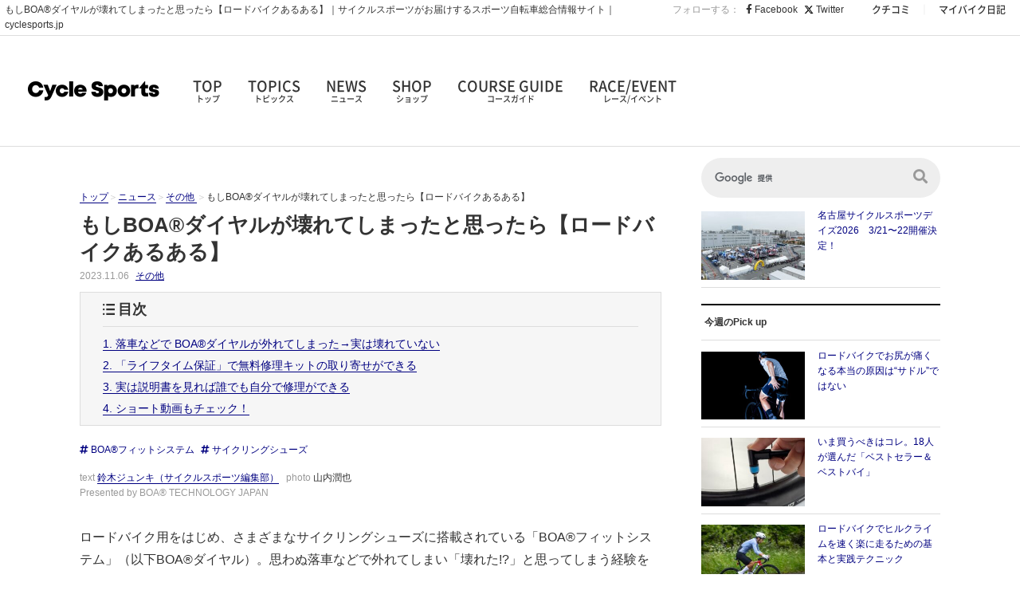

--- FILE ---
content_type: text/html; charset=UTF-8
request_url: https://www.cyclesports.jp/news/others/104745/
body_size: 18872
content:
<!doctype html>
<html dir="ltr" lang="ja" prefix="og: https://ogp.me/ns#">
<head>
    <meta charset="UTF-8" />
    <meta http-equiv="X-UA-Compatible" content="IE=edge,chrome=1">
    <meta name="format-detection" content="telephone=no">
    <meta name="viewport" content="width=device-width, initial-scale=1" />

    <meta http-equiv="x-dns-prefetch-control" content="on">
    <link rel='preconnect dns-prefetch' href="//cdn-img.cyclesports.jp">
    <link rel='preconnect dns-prefetch' href="//www.google-analytics.com">
    <link rel='preconnect dns-prefetch' href="//www.googletagmanager.com">
    <link rel='preconnect dns-prefetch' href="//fonts.googleapis.com">
    <link rel='preconnect dns-prefetch' href="//cse.google.com">
    <link rel='preconnect dns-prefetch' href="//connect.facebook.net">
    <link rel='preconnect dns-prefetch' href="//staticxx.facebook.com">
    <link rel='preconnect dns-prefetch' href="//api.popin.cc">
    <link rel='preconnect dns-prefetch' href="//r.popin.cc">
    <link rel='preconnect dns-prefetch' href="//sync.popin.cc">
    <link rel='preconnect dns-prefetch' href="//cdnjs.cloudflare.com">

    <link rel="shortcut icon" href="https://www.cyclesports.jp/wp-content/themes/cyclesports/assets/img/favicon.ico" type="image/vnd.microsoft.icon" />
    <link rel="apple-touch-icon" sizes="180x180" href="https://www.cyclesports.jp/wp-content/themes/cyclesports/assets/img/touch-icon.png">

    <link rel='stylesheet' href="https://www.cyclesports.jp/wp-content/themes/cyclesports/assets/css/style_pc.min.css?202601091800" type="text/css" media="all" />
        
        	<style>img:is([sizes="auto" i], [sizes^="auto," i]) { contain-intrinsic-size: 3000px 1500px }</style>
	
		<!-- All in One SEO 4.8.8 - aioseo.com -->
		<title>もしBOA®ダイヤルが壊れてしまったと思ったら【ロードバイクあるある】｜サイクルスポーツがお届けするスポーツ自転車総合情報サイト｜cyclesports.jp</title>
	<meta name="description" content="ロードバイク用をはじめ、さまざまなサイクリングシューズに搭載されている「BOA®フィットシステム」（以下BOA®ダイヤル）。思わぬ落車などで外れてしまい「壊れた!?」と思ってしまう経験をしたことがある人もいるだろう。…… […]" />
	<meta name="robots" content="max-image-preview:large" />
	<link rel="canonical" href="https://www.cyclesports.jp/news/others/104745/" />
	<meta name="generator" content="All in One SEO (AIOSEO) 4.8.8" />
		<meta property="og:locale" content="ja_JP" />
		<meta property="og:site_name" content="自転車雑誌サイクルスポーツがお届けする情報サイト｜サイクルスポーツ.jp" />
		<meta property="og:type" content="article" />
		<meta property="og:title" content="もしBOA®ダイヤルが壊れてしまったと思ったら【ロードバイクあるある】｜サイクルスポーツがお届けするスポーツ自転車総合情報サイト｜cyclesports.jp" />
		<meta property="og:description" content="ロードバイク用をはじめ、さまざまなサイクリングシューズに搭載されている「BOA®フィットシステム」（以下BOA®ダイヤル）。思わぬ落車などで外れてしまい「壊れた!?」と思ってしまう経験をしたことがある人もいるだろう。…… […]" />
		<meta property="og:url" content="https://www.cyclesports.jp/news/others/104745/" />
		<meta property="og:image" content="https://cdn-img.cyclesports.jp/wp-content/uploads/2023/10/1.jpg" />
		<meta property="og:image:secure_url" content="https://cdn-img.cyclesports.jp/wp-content/uploads/2023/10/1.jpg" />
		<meta property="og:image:width" content="800" />
		<meta property="og:image:height" content="533" />
		<meta property="article:published_time" content="2023-11-06T12:55:49+00:00" />
		<meta property="article:modified_time" content="2025-04-18T06:53:28+00:00" />
		<meta name="twitter:card" content="summary_large_image" />
		<meta name="twitter:title" content="もしBOA®ダイヤルが壊れてしまったと思ったら【ロードバイクあるある】｜サイクルスポーツがお届けするスポーツ自転車総合情報サイト｜cyclesports.jp" />
		<meta name="twitter:description" content="ロードバイク用をはじめ、さまざまなサイクリングシューズに搭載されている「BOA®フィットシステム」（以下BOA®ダイヤル）。思わぬ落車などで外れてしまい「壊れた!?」と思ってしまう経験をしたことがある人もいるだろう。…… […]" />
		<meta name="twitter:image" content="https://cdn-img.cyclesports.jp/wp-content/uploads/2023/10/1.jpg" />
		<!-- All in One SEO -->

<link rel='dns-prefetch' href='//www.cyclesports.jp' />
<link rel='dns-prefetch' href='//cdn-img.cyclesports.jp' />
<link rel='stylesheet' id='wp-block-library-css' href='https://www.cyclesports.jp/wp-includes/css/dist/block-library/style.min.css?ver=6.8.3' type='text/css' media='all' />
<style id='classic-theme-styles-inline-css' type='text/css'>
/*! This file is auto-generated */
.wp-block-button__link{color:#fff;background-color:#32373c;border-radius:9999px;box-shadow:none;text-decoration:none;padding:calc(.667em + 2px) calc(1.333em + 2px);font-size:1.125em}.wp-block-file__button{background:#32373c;color:#fff;text-decoration:none}
</style>
<style id='global-styles-inline-css' type='text/css'>
:root{--wp--preset--aspect-ratio--square: 1;--wp--preset--aspect-ratio--4-3: 4/3;--wp--preset--aspect-ratio--3-4: 3/4;--wp--preset--aspect-ratio--3-2: 3/2;--wp--preset--aspect-ratio--2-3: 2/3;--wp--preset--aspect-ratio--16-9: 16/9;--wp--preset--aspect-ratio--9-16: 9/16;--wp--preset--color--black: #000000;--wp--preset--color--cyan-bluish-gray: #abb8c3;--wp--preset--color--white: #ffffff;--wp--preset--color--pale-pink: #f78da7;--wp--preset--color--vivid-red: #cf2e2e;--wp--preset--color--luminous-vivid-orange: #ff6900;--wp--preset--color--luminous-vivid-amber: #fcb900;--wp--preset--color--light-green-cyan: #7bdcb5;--wp--preset--color--vivid-green-cyan: #00d084;--wp--preset--color--pale-cyan-blue: #8ed1fc;--wp--preset--color--vivid-cyan-blue: #0693e3;--wp--preset--color--vivid-purple: #9b51e0;--wp--preset--gradient--vivid-cyan-blue-to-vivid-purple: linear-gradient(135deg,rgba(6,147,227,1) 0%,rgb(155,81,224) 100%);--wp--preset--gradient--light-green-cyan-to-vivid-green-cyan: linear-gradient(135deg,rgb(122,220,180) 0%,rgb(0,208,130) 100%);--wp--preset--gradient--luminous-vivid-amber-to-luminous-vivid-orange: linear-gradient(135deg,rgba(252,185,0,1) 0%,rgba(255,105,0,1) 100%);--wp--preset--gradient--luminous-vivid-orange-to-vivid-red: linear-gradient(135deg,rgba(255,105,0,1) 0%,rgb(207,46,46) 100%);--wp--preset--gradient--very-light-gray-to-cyan-bluish-gray: linear-gradient(135deg,rgb(238,238,238) 0%,rgb(169,184,195) 100%);--wp--preset--gradient--cool-to-warm-spectrum: linear-gradient(135deg,rgb(74,234,220) 0%,rgb(151,120,209) 20%,rgb(207,42,186) 40%,rgb(238,44,130) 60%,rgb(251,105,98) 80%,rgb(254,248,76) 100%);--wp--preset--gradient--blush-light-purple: linear-gradient(135deg,rgb(255,206,236) 0%,rgb(152,150,240) 100%);--wp--preset--gradient--blush-bordeaux: linear-gradient(135deg,rgb(254,205,165) 0%,rgb(254,45,45) 50%,rgb(107,0,62) 100%);--wp--preset--gradient--luminous-dusk: linear-gradient(135deg,rgb(255,203,112) 0%,rgb(199,81,192) 50%,rgb(65,88,208) 100%);--wp--preset--gradient--pale-ocean: linear-gradient(135deg,rgb(255,245,203) 0%,rgb(182,227,212) 50%,rgb(51,167,181) 100%);--wp--preset--gradient--electric-grass: linear-gradient(135deg,rgb(202,248,128) 0%,rgb(113,206,126) 100%);--wp--preset--gradient--midnight: linear-gradient(135deg,rgb(2,3,129) 0%,rgb(40,116,252) 100%);--wp--preset--font-size--small: 13px;--wp--preset--font-size--medium: 20px;--wp--preset--font-size--large: 36px;--wp--preset--font-size--x-large: 42px;--wp--preset--spacing--20: 0.44rem;--wp--preset--spacing--30: 0.67rem;--wp--preset--spacing--40: 1rem;--wp--preset--spacing--50: 1.5rem;--wp--preset--spacing--60: 2.25rem;--wp--preset--spacing--70: 3.38rem;--wp--preset--spacing--80: 5.06rem;--wp--preset--shadow--natural: 6px 6px 9px rgba(0, 0, 0, 0.2);--wp--preset--shadow--deep: 12px 12px 50px rgba(0, 0, 0, 0.4);--wp--preset--shadow--sharp: 6px 6px 0px rgba(0, 0, 0, 0.2);--wp--preset--shadow--outlined: 6px 6px 0px -3px rgba(255, 255, 255, 1), 6px 6px rgba(0, 0, 0, 1);--wp--preset--shadow--crisp: 6px 6px 0px rgba(0, 0, 0, 1);}:where(.is-layout-flex){gap: 0.5em;}:where(.is-layout-grid){gap: 0.5em;}body .is-layout-flex{display: flex;}.is-layout-flex{flex-wrap: wrap;align-items: center;}.is-layout-flex > :is(*, div){margin: 0;}body .is-layout-grid{display: grid;}.is-layout-grid > :is(*, div){margin: 0;}:where(.wp-block-columns.is-layout-flex){gap: 2em;}:where(.wp-block-columns.is-layout-grid){gap: 2em;}:where(.wp-block-post-template.is-layout-flex){gap: 1.25em;}:where(.wp-block-post-template.is-layout-grid){gap: 1.25em;}.has-black-color{color: var(--wp--preset--color--black) !important;}.has-cyan-bluish-gray-color{color: var(--wp--preset--color--cyan-bluish-gray) !important;}.has-white-color{color: var(--wp--preset--color--white) !important;}.has-pale-pink-color{color: var(--wp--preset--color--pale-pink) !important;}.has-vivid-red-color{color: var(--wp--preset--color--vivid-red) !important;}.has-luminous-vivid-orange-color{color: var(--wp--preset--color--luminous-vivid-orange) !important;}.has-luminous-vivid-amber-color{color: var(--wp--preset--color--luminous-vivid-amber) !important;}.has-light-green-cyan-color{color: var(--wp--preset--color--light-green-cyan) !important;}.has-vivid-green-cyan-color{color: var(--wp--preset--color--vivid-green-cyan) !important;}.has-pale-cyan-blue-color{color: var(--wp--preset--color--pale-cyan-blue) !important;}.has-vivid-cyan-blue-color{color: var(--wp--preset--color--vivid-cyan-blue) !important;}.has-vivid-purple-color{color: var(--wp--preset--color--vivid-purple) !important;}.has-black-background-color{background-color: var(--wp--preset--color--black) !important;}.has-cyan-bluish-gray-background-color{background-color: var(--wp--preset--color--cyan-bluish-gray) !important;}.has-white-background-color{background-color: var(--wp--preset--color--white) !important;}.has-pale-pink-background-color{background-color: var(--wp--preset--color--pale-pink) !important;}.has-vivid-red-background-color{background-color: var(--wp--preset--color--vivid-red) !important;}.has-luminous-vivid-orange-background-color{background-color: var(--wp--preset--color--luminous-vivid-orange) !important;}.has-luminous-vivid-amber-background-color{background-color: var(--wp--preset--color--luminous-vivid-amber) !important;}.has-light-green-cyan-background-color{background-color: var(--wp--preset--color--light-green-cyan) !important;}.has-vivid-green-cyan-background-color{background-color: var(--wp--preset--color--vivid-green-cyan) !important;}.has-pale-cyan-blue-background-color{background-color: var(--wp--preset--color--pale-cyan-blue) !important;}.has-vivid-cyan-blue-background-color{background-color: var(--wp--preset--color--vivid-cyan-blue) !important;}.has-vivid-purple-background-color{background-color: var(--wp--preset--color--vivid-purple) !important;}.has-black-border-color{border-color: var(--wp--preset--color--black) !important;}.has-cyan-bluish-gray-border-color{border-color: var(--wp--preset--color--cyan-bluish-gray) !important;}.has-white-border-color{border-color: var(--wp--preset--color--white) !important;}.has-pale-pink-border-color{border-color: var(--wp--preset--color--pale-pink) !important;}.has-vivid-red-border-color{border-color: var(--wp--preset--color--vivid-red) !important;}.has-luminous-vivid-orange-border-color{border-color: var(--wp--preset--color--luminous-vivid-orange) !important;}.has-luminous-vivid-amber-border-color{border-color: var(--wp--preset--color--luminous-vivid-amber) !important;}.has-light-green-cyan-border-color{border-color: var(--wp--preset--color--light-green-cyan) !important;}.has-vivid-green-cyan-border-color{border-color: var(--wp--preset--color--vivid-green-cyan) !important;}.has-pale-cyan-blue-border-color{border-color: var(--wp--preset--color--pale-cyan-blue) !important;}.has-vivid-cyan-blue-border-color{border-color: var(--wp--preset--color--vivid-cyan-blue) !important;}.has-vivid-purple-border-color{border-color: var(--wp--preset--color--vivid-purple) !important;}.has-vivid-cyan-blue-to-vivid-purple-gradient-background{background: var(--wp--preset--gradient--vivid-cyan-blue-to-vivid-purple) !important;}.has-light-green-cyan-to-vivid-green-cyan-gradient-background{background: var(--wp--preset--gradient--light-green-cyan-to-vivid-green-cyan) !important;}.has-luminous-vivid-amber-to-luminous-vivid-orange-gradient-background{background: var(--wp--preset--gradient--luminous-vivid-amber-to-luminous-vivid-orange) !important;}.has-luminous-vivid-orange-to-vivid-red-gradient-background{background: var(--wp--preset--gradient--luminous-vivid-orange-to-vivid-red) !important;}.has-very-light-gray-to-cyan-bluish-gray-gradient-background{background: var(--wp--preset--gradient--very-light-gray-to-cyan-bluish-gray) !important;}.has-cool-to-warm-spectrum-gradient-background{background: var(--wp--preset--gradient--cool-to-warm-spectrum) !important;}.has-blush-light-purple-gradient-background{background: var(--wp--preset--gradient--blush-light-purple) !important;}.has-blush-bordeaux-gradient-background{background: var(--wp--preset--gradient--blush-bordeaux) !important;}.has-luminous-dusk-gradient-background{background: var(--wp--preset--gradient--luminous-dusk) !important;}.has-pale-ocean-gradient-background{background: var(--wp--preset--gradient--pale-ocean) !important;}.has-electric-grass-gradient-background{background: var(--wp--preset--gradient--electric-grass) !important;}.has-midnight-gradient-background{background: var(--wp--preset--gradient--midnight) !important;}.has-small-font-size{font-size: var(--wp--preset--font-size--small) !important;}.has-medium-font-size{font-size: var(--wp--preset--font-size--medium) !important;}.has-large-font-size{font-size: var(--wp--preset--font-size--large) !important;}.has-x-large-font-size{font-size: var(--wp--preset--font-size--x-large) !important;}
:where(.wp-block-post-template.is-layout-flex){gap: 1.25em;}:where(.wp-block-post-template.is-layout-grid){gap: 1.25em;}
:where(.wp-block-columns.is-layout-flex){gap: 2em;}:where(.wp-block-columns.is-layout-grid){gap: 2em;}
:root :where(.wp-block-pullquote){font-size: 1.5em;line-height: 1.6;}
</style>
<link rel="https://api.w.org/" href="https://www.cyclesports.jp/wp-json/" /><link rel="alternate" title="oEmbed (JSON)" type="application/json+oembed" href="https://www.cyclesports.jp/wp-json/oembed/1.0/embed?url=https%3A%2F%2Fwww.cyclesports.jp%2Fnews%2Fothers%2F104745%2F" />
<link rel="alternate" title="oEmbed (XML)" type="text/xml+oembed" href="https://www.cyclesports.jp/wp-json/oembed/1.0/embed?url=https%3A%2F%2Fwww.cyclesports.jp%2Fnews%2Fothers%2F104745%2F&#038;format=xml" />

<!--
  <PageMap>
    <DataObject type="thumbnail">
      <Attribute name="src" value="https://cdn-img.cyclesports.jp/wp-content/uploads/2023/10/1-258x170.jpg"/>
      <Attribute name="width" value="258"/>
      <Attribute name="height" value="170"/>
    </DataObject>
  </PageMap>
-->
    <script async id="ebx" src="//applets.ebxcdn.com/ebx.js"></script>
        <!-- Google Tag Manager -->
    <script>(function(w,d,s,l,i){w[l]=w[l]||[];w[l].push({'gtm.start':
    new Date().getTime(),event:'gtm.js'});var f=d.getElementsByTagName(s)[0],
    j=d.createElement(s),dl=l!='dataLayer'?'&l='+l:'';j.async=true;j.src=
    'https://www.googletagmanager.com/gtm.js?id='+i+dl;f.parentNode.insertBefore(j,f);
    })(window,document,'script','dataLayer','GTM-55MH2B9');</script>
    <!-- End Google Tag Manager -->
    <!-- popin -->
    <script type="text/javascript">
    (function() {
        var pa = document.createElement('script'); pa.type = 'text/javascript'; pa.charset = "utf-8"; pa.async = true;
        pa.src = window.location.protocol + "//api.popin.cc/searchbox/cyclesports.js";
        var s = document.getElementsByTagName('script')[0]; s.parentNode.insertBefore(pa, s);
    })();
    </script>
        <script async src="https://securepubads.g.doubleclick.net/tag/js/gpt.js"></script>
<script>
    window.googletag = window.googletag || {cmd: []};
    var arrSlot = [];
    googletag.cmd.push(function() {
        arrSlot['headerbanner'] = googletag.defineSlot('/21842716694/CSnewheaderbanner', [728, 90], 'headerbanner').addService(googletag.pubads());
        arrSlot['rectanglebanner1_0'] = googletag.defineSlot('/21842716694/rectanglebanner１', [300, 250], 'rectanglebanner1_0').addService(googletag.pubads());
        arrSlot['rectanglebanner2_0'] = googletag.defineSlot('/21842716694/rectanglebanner２', [300, 250], 'rectanglebanner2_0').addService(googletag.pubads());
        arrSlot['rectanglebanner3_0'] = googletag.defineSlot('/21842716694/rectanglebanner３', [300, 250], 'rectanglebanner3_0').addService(googletag.pubads());
        arrSlot['rectanglebanner1_1'] = googletag.defineSlot('/21842716694/rectanglebanner１', [235, 196], 'rectanglebanner1_1').addService(googletag.pubads());
        arrSlot['sidebanner1'] = googletag.defineSlot('/21842716694/sidebanner', [300, 72], 'sidebanner1').addService(googletag.pubads());
        arrSlot['sidebanner2'] = googletag.defineSlot('/21842716694/sidebanner２', [300, 72], 'sidebanner2').addService(googletag.pubads());
        arrSlot['sidebanner3'] = googletag.defineSlot('/21842716694/sidebanner３', [300, 72], 'sidebanner3').addService(googletag.pubads());
        arrSlot['sidebanner4'] = googletag.defineSlot('/21842716694/sidebanner４', [300, 72], 'sidebanner4').addService(googletag.pubads());
        arrSlot['sidebanner5'] = googletag.defineSlot('/21842716694/sidebanner５', [300, 72], 'sidebanner5').addService(googletag.pubads());
        arrSlot['footerbanner'] = googletag.defineSlot('/21842716694/footerbanner', [784, 94], 'footerbanner').addService(googletag.pubads());
        arrSlot['footerminibanner1'] = googletag.defineSlot('/21842716694/newfooterminibanner', [250, 250], 'footerminibanner1').addService(googletag.pubads());
        arrSlot['footerminibanner2'] = googletag.defineSlot('/21842716694/newfooterminibanner２', [250, 250], 'footerminibanner2').addService(googletag.pubads());
        arrSlot['footerminibanner3'] = googletag.defineSlot('/21842716694/newfooterminibanner３', [250, 250], 'footerminibanner3').addService(googletag.pubads());
        arrSlot['footerminibanner4'] = googletag.defineSlot('/21842716694/newfooterminibanner４', [250, 250], 'footerminibanner4').addService(googletag.pubads());
        arrSlot['csecbanner'] = googletag.defineSlot('/21842716694/csecbanner', [728, 90], 'csecbanner').addService(googletag.pubads());
        arrSlot['raceeventbanner'] = googletag.defineSlot('/21842716694/raceeventbanner', [728, 90], 'raceeventbanner').addService(googletag.pubads());
        arrSlot['editionbanner1'] = googletag.defineSlot('/21842716694/editionbanner1', [335, 80], 'editionbanner1').addService(googletag.pubads());
        arrSlot['editionbanner2'] = googletag.defineSlot('/21842716694/editionbanner2', [335, 80], 'editionbanner2').addService(googletag.pubads());
        arrSlot['editionbanner3'] = googletag.defineSlot('/21842716694/editionbanner3', [335, 80], 'editionbanner3').addService(googletag.pubads());
        googletag.pubads().enableSingleRequest();
        googletag.pubads().disableInitialLoad();
        googletag.pubads().collapseEmptyDivs();
        googletag.enableServices();
    });
</script>
</head>
<body class="wp-singular news-template-default single single-news postid-104745 wp-theme-cyclesports">
<!-- Google Tag Manager (noscript) -->
<noscript><iframe src="https://www.googletagmanager.com/ns.html?id=GTM-55MH2B9"
height="0" width="0" style="display:none;visibility:hidden"></iframe></noscript>
<!-- End Google Tag Manager (noscript) -->

<div id="pageWrap">

<!-- Header -->
<header class="header">
    <div class="headMeta">
                <h1>もしBOA®ダイヤルが壊れてしまったと思ったら【ロードバイクあるある】｜サイクルスポーツがお届けするスポーツ自転車総合情報サイト｜cyclesports.jp</h1>
        <div class="linkBlock">
            <ul class="sns">
                <li>フォローする：</li>
                <li><a href="https://www.facebook.com/CycleSports.jp" target="_blank"><i class="fab fa-facebook-f"></i> Facebook</a></li>
                <li><a href="https://x.com/cyspo" target="_blank"><svg xmlns="http://www.w3.org/2000/svg" height="1em" viewBox="0 0 512 512"><!--! Font Awesome Free 6.4.2 by @fontawesome - https://fontawesome.com License - https://fontawesome.com/license (Commercial License) Copyright 2023 Fonticons, Inc. --><path d="M389.2 48h70.6L305.6 224.2 487 464H345L233.7 318.6 106.5 464H35.8L200.7 275.5 26.8 48H172.4L272.9 180.9 389.2 48zM364.4 421.8h39.1L151.1 88h-42L364.4 421.8z"/></svg> Twitter</a></li>
            </ul>
            <ul class="other">
                <li><a href="https://my.cyclesports.jp/parts/top" target="_blank">クチコミ</a></li>
                <li><a href="https://my.cyclesports.jp/mybike/top" target="_blank">マイバイク日記</a></li>
            </ul>
        </div>
    </div>
    <section class="globalNav">
        <div class="logo"><a href="https://www.cyclesports.jp/">
            <picture>
                <source type="image/webp" srcset="https://cdn-img.cyclesports.jp/statics/img/defaults/webp/logo.webp">
                <img src="https://cdn-img.cyclesports.jp/statics/img/defaults/logo.png" alt="CYCLE SPORTS">
            </picture>
        </a></div>
        <nav>
            <ul>
                <li><a href="https://www.cyclesports.jp/">TOP<span>トップ</span></a></li>
                <li><a href="https://www.cyclesports.jp/topics/">TOPICS<span>トピックス</span></a></li>
                <li class="havChild">NEWS<span>ニュース</span>
                    <ul class="subMenu newsMenu">
                        <li><a href="https://www.cyclesports.jp/news/">全てを見る</a></li>
                        <li><a href="https://www.cyclesports.jp/news/new-product/">新製品</a></li>
                        <li><a href="https://www.cyclesports.jp/news/race/">レース</a></li>
                        <li><a href="https://www.cyclesports.jp/news/event/">イベント</a></li>
                        <li><a href="https://www.cyclesports.jp/news/shop/">ショップ</a></li>
                        <li><a href="https://www.cyclesports.jp/news/test-ride-event/">試乗会</a></li>
                        <li><a href="https://www.cyclesports.jp/news/gourmet/">グルメ</a></li>
                        <li><a href="https://www.cyclesports.jp/news/others/">その他</a></li>
                    </ul>
                </li>
                                <li class="havChild">SHOP<span>ショップ</span>
                    <ul class="subMenu">
                                                                                    <li>
                                    <a href="https://www.cyclesports.jp/shopnavi/area/hokkaido/" >北海道</a>
                                </li>
                                                                                                                <li>
                                    <dl>
                                        <dt>東北</dt>
                                        <dd class="subShopList">
                                            <ul class="subShopMenu">
                                                <li><a href="https://www.cyclesports.jp/shopnavi/area/tohoku/">全て</a></li>
                                                                                                    <li><a href="https://www.cyclesports.jp/shopnavi/area/tohoku/aomori/">青森</a></li>
                                                                                                    <li><a href="https://www.cyclesports.jp/shopnavi/area/tohoku/iwate/">岩手</a></li>
                                                                                                    <li><a href="https://www.cyclesports.jp/shopnavi/area/tohoku/miyagi/">宮城</a></li>
                                                                                                    <li><a href="https://www.cyclesports.jp/shopnavi/area/tohoku/akita/">秋田</a></li>
                                                                                                    <li><a href="https://www.cyclesports.jp/shopnavi/area/tohoku/yamagata/">山形</a></li>
                                                                                                    <li><a href="https://www.cyclesports.jp/shopnavi/area/tohoku/fukushima/">福島</a></li>
                                                                                            </ul>
                                        </dd>
                                    </dl>
                                </li>
                                                                                                                <li>
                                    <dl>
                                        <dt>関東</dt>
                                        <dd class="subShopList">
                                            <ul class="subShopMenu">
                                                <li><a href="https://www.cyclesports.jp/shopnavi/area/kanto/">全て</a></li>
                                                                                                    <li><a href="https://www.cyclesports.jp/shopnavi/area/kanto/ibaraki/">茨城</a></li>
                                                                                                    <li><a href="https://www.cyclesports.jp/shopnavi/area/kanto/tochigi/">栃木</a></li>
                                                                                                    <li><a href="https://www.cyclesports.jp/shopnavi/area/kanto/gunma/">群馬</a></li>
                                                                                                    <li><a href="https://www.cyclesports.jp/shopnavi/area/kanto/saitama/">埼玉</a></li>
                                                                                                    <li><a href="https://www.cyclesports.jp/shopnavi/area/kanto/chiba/">千葉</a></li>
                                                                                                    <li><a href="https://www.cyclesports.jp/shopnavi/area/kanto/tokyo/">東京</a></li>
                                                                                                    <li><a href="https://www.cyclesports.jp/shopnavi/area/kanto/kanagawa/">神奈川</a></li>
                                                                                            </ul>
                                        </dd>
                                    </dl>
                                </li>
                                                                                                                <li>
                                    <dl>
                                        <dt>信越</dt>
                                        <dd class="subShopList">
                                            <ul class="subShopMenu">
                                                <li><a href="https://www.cyclesports.jp/shopnavi/area/shinetsu/">全て</a></li>
                                                                                                    <li><a href="https://www.cyclesports.jp/shopnavi/area/shinetsu/niigata/">新潟</a></li>
                                                                                                    <li><a href="https://www.cyclesports.jp/shopnavi/area/shinetsu/yamanashi/">山梨</a></li>
                                                                                                    <li><a href="https://www.cyclesports.jp/shopnavi/area/shinetsu/nagano/">長野</a></li>
                                                                                            </ul>
                                        </dd>
                                    </dl>
                                </li>
                                                                                                                <li>
                                    <dl>
                                        <dt>北陸</dt>
                                        <dd class="subShopList">
                                            <ul class="subShopMenu">
                                                <li><a href="https://www.cyclesports.jp/shopnavi/area/hokuriku/">全て</a></li>
                                                                                                    <li><a href="https://www.cyclesports.jp/shopnavi/area/hokuriku/toyama/">富山</a></li>
                                                                                                    <li><a href="https://www.cyclesports.jp/shopnavi/area/hokuriku/ishikawa/">石川</a></li>
                                                                                            </ul>
                                        </dd>
                                    </dl>
                                </li>
                                                                                                                <li>
                                    <dl>
                                        <dt>東海</dt>
                                        <dd class="subShopList">
                                            <ul class="subShopMenu">
                                                <li><a href="https://www.cyclesports.jp/shopnavi/area/tokai/">全て</a></li>
                                                                                                    <li><a href="https://www.cyclesports.jp/shopnavi/area/tokai/gifu/">岐阜</a></li>
                                                                                                    <li><a href="https://www.cyclesports.jp/shopnavi/area/tokai/shizuoka/">静岡</a></li>
                                                                                                    <li><a href="https://www.cyclesports.jp/shopnavi/area/tokai/aichi/">愛知</a></li>
                                                                                            </ul>
                                        </dd>
                                    </dl>
                                </li>
                                                                                                                <li>
                                    <dl>
                                        <dt>近畿</dt>
                                        <dd class="subShopList">
                                            <ul class="subShopMenu">
                                                <li><a href="https://www.cyclesports.jp/shopnavi/area/kinki/">全て</a></li>
                                                                                                    <li><a href="https://www.cyclesports.jp/shopnavi/area/kinki/shiga/">滋賀</a></li>
                                                                                                    <li><a href="https://www.cyclesports.jp/shopnavi/area/kinki/kyoto/">京都</a></li>
                                                                                                    <li><a href="https://www.cyclesports.jp/shopnavi/area/kinki/hyogo/">兵庫</a></li>
                                                                                                    <li><a href="https://www.cyclesports.jp/shopnavi/area/kinki/nara/">奈良</a></li>
                                                                                                    <li><a href="https://www.cyclesports.jp/shopnavi/area/kinki/osaka/">大阪</a></li>
                                                                                                    <li><a href="https://www.cyclesports.jp/shopnavi/area/kinki/wakayama/">和歌山</a></li>
                                                                                            </ul>
                                        </dd>
                                    </dl>
                                </li>
                                                                                                                <li>
                                    <dl>
                                        <dt>中国</dt>
                                        <dd class="subShopList">
                                            <ul class="subShopMenu">
                                                <li><a href="https://www.cyclesports.jp/shopnavi/area/chugoku/">全て</a></li>
                                                                                                    <li><a href="https://www.cyclesports.jp/shopnavi/area/chugoku/tottori/">鳥取</a></li>
                                                                                                    <li><a href="https://www.cyclesports.jp/shopnavi/area/chugoku/shimane/">島根</a></li>
                                                                                                    <li><a href="https://www.cyclesports.jp/shopnavi/area/chugoku/okayama/">岡山</a></li>
                                                                                                    <li><a href="https://www.cyclesports.jp/shopnavi/area/chugoku/hiroshima/">広島</a></li>
                                                                                                    <li><a href="https://www.cyclesports.jp/shopnavi/area/chugoku/yamaguchi/">山口</a></li>
                                                                                            </ul>
                                        </dd>
                                    </dl>
                                </li>
                                                                                                                <li>
                                    <dl>
                                        <dt>四国</dt>
                                        <dd class="subShopList">
                                            <ul class="subShopMenu">
                                                <li><a href="https://www.cyclesports.jp/shopnavi/area/shikoku/">全て</a></li>
                                                                                                    <li><a href="https://www.cyclesports.jp/shopnavi/area/shikoku/tokushima/">徳島</a></li>
                                                                                                    <li><a href="https://www.cyclesports.jp/shopnavi/area/shikoku/kagawa/">香川</a></li>
                                                                                                    <li><a href="https://www.cyclesports.jp/shopnavi/area/shikoku/ehime/">愛媛</a></li>
                                                                                                    <li><a href="https://www.cyclesports.jp/shopnavi/area/shikoku/kochi/">高知</a></li>
                                                                                            </ul>
                                        </dd>
                                    </dl>
                                </li>
                                                                                                                <li>
                                    <dl>
                                        <dt>九州</dt>
                                        <dd class="subShopList">
                                            <ul class="subShopMenu">
                                                <li><a href="https://www.cyclesports.jp/shopnavi/area/kyushu/">全て</a></li>
                                                                                                    <li><a href="https://www.cyclesports.jp/shopnavi/area/kyushu/fukuoka/">福岡</a></li>
                                                                                                    <li><a href="https://www.cyclesports.jp/shopnavi/area/kyushu/saga/">佐賀</a></li>
                                                                                                    <li><a href="https://www.cyclesports.jp/shopnavi/area/kyushu/kumamoto/">熊本</a></li>
                                                                                                    <li><a href="https://www.cyclesports.jp/shopnavi/area/kyushu/oita/">大分</a></li>
                                                                                                    <li><a href="https://www.cyclesports.jp/shopnavi/area/kyushu/miyazaki/">宮崎</a></li>
                                                                                                    <li><a href="https://www.cyclesports.jp/shopnavi/area/kyushu/kagoshima/">鹿児島</a></li>
                                                                                            </ul>
                                        </dd>
                                    </dl>
                                </li>
                                                                                                                <li>
                                    <a href="https://www.cyclesports.jp/shopnavi/area/okinawa/" >沖縄</a>
                                </li>
                                                                        </ul>
                </li>
                <li><a href="https://www.cyclesports.jp/course/">COURSE GUIDE<span>コースガイド</span></a></li>
                <li><a href="https://www.cyclesports.jp/race-event_calendar/">RACE/EVENT<span>レース/イベント</span></a></li>
            </ul>
        </nav>
    </section>
</header>
<!-- //Header -->
<!-- Main Contents -->
<main role="main" class="mainContents">

    <!-- Flex Wrap -->
    <section class="flexWrap">

        <!-- Main Block -->
        <section class="mainBlock">
                                <script>
              var items = [];
              var type = 'news';
            </script>
            <!-- Banner01 -->
                <section class="banner01">
    <div id='headerbanner' style='width: 728px; height: 90px;'>
        <script>
            googletag.cmd.push(function() {
                googletag.display('headerbanner');
                googletag.pubads().refresh([arrSlot['headerbanner']]);
            });
        </script>
    </div>
</section>

            <!-- パンくず -->
            <ul class="breadcrumbs">
                <li><a href="https://www.cyclesports.jp/">トップ</a></li>
                <li><a href="https://www.cyclesports.jp/news/">ニュース</a></li>
                <li><a href="https://www.cyclesports.jp/news/others/">
                    その他                </a></li>
                <li>もしBOA®ダイヤルが壊れてしまったと思ったら【ロードバイクあるある】</li>
            </ul>
            <!-- //パンくず -->

            <article class="singleBlock halfBlock">
                <header class="singleHead">
                    <h1>もしBOA®ダイヤルが壊れてしまったと思ったら【ロードバイクあるある】</h1>
                    <ul class="meta">
                        <li>2023.11.06</li>
                        <li><a href="https://www.cyclesports.jp/news/others/">
                            その他                        </a></li>
                    </ul>
                </header>

                                                        <section class="tableOfContents">
                        <p class="txt">目次</p>
                        <ul><li><a href="?all#i-1" onclick="gtag('event', 'click', {'event_category': 'h2anchor', 'event_label': 'h2-01', 'value': '1'});">1. 落車などで BOA®ダイヤルが外れてしまった→実は壊れていない</a></li><li><a href="?all#i-2" onclick="gtag('event', 'click', {'event_category': 'h2anchor', 'event_label': 'h2-02', 'value': '1'});">2. 「ライフタイム保証」で無料修理キットの取り寄せができる</a></li><li><a href="?all#i-3" onclick="gtag('event', 'click', {'event_category': 'h2anchor', 'event_label': 'h2-03', 'value': '1'});">3. 実は説明書を見れば誰でも自分で修理ができる</a></li><li><a href="?all#i-4" onclick="gtag('event', 'click', {'event_category': 'h2anchor', 'event_label': 'h2-04', 'value': '1'});">4. ショート動画もチェック！</a></li></ul>
                    </section>
                
                <section class="metaBlock">
                    <div class="tagList">
                        <a href="https://www.cyclesports.jp/tags/boa/">BOA®︎フィットシステム</a><a href="https://www.cyclesports.jp/tags/cyclingshoes/">サイクリングシューズ</a>                    </div>
                    <ul class="">
                                                    <li>text <a href="https://www.cyclesports.jp/writer/102186/articles/">
                                鈴木ジュンキ（サイクルスポーツ編集部）                            </a></li>
                                                                            <li>photo <span>山内潤也</span></li>
                                                                    </ul>
                                            <div class="other"><p>Presented by BOA® TECHNOLOGY JAPAN</p>
</div>
                                    </section>

                <section id="singleDetails" class="singleDetails">
                    <p><span class="s2">ロードバイク用をはじめ</span><span class="s2">、さまざまな</span><span class="s2">サイクリングシューズに搭載されている</span><span class="s2">「</span><span class="s2">BOA</span><span class="s2">®</span><span class="s2">フィットシステム」（</span><span class="s2">以下</span><span class="s2">BOA</span><span class="s2">®</span><span class="s2">ダイヤル）</span><span class="s2">。思わぬ落車などで外れてしまい「壊れた</span><span class="s2">!?</span><span class="s2">」と思ってしまう経験をしたことがある人もいるだろう。</span><span class="s2">……</span><span class="s2">実はそれ、壊れてなくて、しかも自分で簡単に戻せ</span><span class="s2">ます。</span><span class="s2">目からウロコの“知</span><span class="s2">っ</span><span class="s2">得情報”を編集部からお届けしよう。</span></p>
<div class="page" title="Page 1">
<div class="layoutArea">
<div class="column">
<p><img fetchpriority="high" decoding="async" class="size-full wp-image-104746 aligncenter" src="https://cdn-img.cyclesports.jp/wp-content/uploads/2023/10/1.jpg" alt="" width="800" height="533" srcset="https://cdn-img.cyclesports.jp/wp-content/uploads/2023/10/1.jpg 800w, https://cdn-img.cyclesports.jp/wp-content/uploads/2023/10/1-300x200.jpg 300w, https://cdn-img.cyclesports.jp/wp-content/uploads/2023/10/1-768x512.jpg 768w, https://cdn-img.cyclesports.jp/wp-content/uploads/2023/10/1-162x108.jpg 162w" sizes="(max-width: 800px) 100vw, 800px" /></p>
<p>&nbsp;</p>
<h2 id="i-1" >落車などで BOA®ダイヤルが外れてしまった→実は壊れていない</h2>
<div class="page" title="Page 1">
<div class="layoutArea">
<div class="column">
<p>BOA®ダイヤルはシューズ本体にあるマウント部の破損を防ぐために、実は衝撃が加わると外れる仕組みになっている。外れてしまったからといって焦る必要はない。誰でも簡単にはめて戻すことができる。壊れたと勘違いして、シューズを買い替える必要なし！ 直し方を説明しよう。</p>
<div id="attachment_105254" style="width: 810px" class="wp-caption aligncenter"><img decoding="async" aria-describedby="caption-attachment-105254" class="wp-image-105254 size-full" src="https://cdn-img.cyclesports.jp/wp-content/uploads/2023/10/1-1.jpg" alt="" width="800" height="533" srcset="https://cdn-img.cyclesports.jp/wp-content/uploads/2023/10/1-1.jpg 800w, https://cdn-img.cyclesports.jp/wp-content/uploads/2023/10/1-1-300x200.jpg 300w, https://cdn-img.cyclesports.jp/wp-content/uploads/2023/10/1-1-768x512.jpg 768w, https://cdn-img.cyclesports.jp/wp-content/uploads/2023/10/1-1-162x108.jpg 162w" sizes="(max-width: 800px) 100vw, 800px" /><p id="caption-attachment-105254" class="wp-caption-text">ダイヤルには3箇所の突起があり、ワイヤーが通っていない方の先端をシューズ側の溝に合わせる</p></div>
<div id="attachment_105255" style="width: 810px" class="wp-caption aligncenter"><img decoding="async" aria-describedby="caption-attachment-105255" class="wp-image-105255 size-full" src="https://cdn-img.cyclesports.jp/wp-content/uploads/2023/10/2-2.jpg" alt="" width="800" height="533" srcset="https://cdn-img.cyclesports.jp/wp-content/uploads/2023/10/2-2.jpg 800w, https://cdn-img.cyclesports.jp/wp-content/uploads/2023/10/2-2-300x200.jpg 300w, https://cdn-img.cyclesports.jp/wp-content/uploads/2023/10/2-2-768x512.jpg 768w, https://cdn-img.cyclesports.jp/wp-content/uploads/2023/10/2-2-162x108.jpg 162w" sizes="(max-width: 800px) 100vw, 800px" /><p id="caption-attachment-105255" class="wp-caption-text">そして、片側の溝に合わせて「カチッ」と音がするまでダイヤルを押し込んだら装着完了だ</p></div>
<div class="page" title="Page 3">
<div class="layoutArea">
<div class="column">
<p>このように BOA®ダイヤルは外れてしまっても簡単にはめて戻すことができる 「カートリッジ方式」を採用している。もちろん、ちょっとやそっとの力や衝撃で外れてしまうことはないので安心しよう。</p>
<p>これは単に破損を防ぐためだけではなく、例えばダイヤル部分の交換を容易に行えるなど、メンテンナス性を向上させるためである。</p>
<p>&nbsp;</p>
</div>
<div class="page" title="Page 3">
<div class="layoutArea">
<div class="column">
<h3>カートリッジ方式の主な BOA®ダイヤル</h3>
<div class="page" title="Page 3">
<div class="layoutArea">
<div class="column">
<p>「L6」: サイクリングシューズに最も普及している BOA®ダイヤル。ダイヤルを回転させてレースを締め付ける動作と、ダイヤルを上に引き上げてレースを開放できるスタンダードな仕様。<br />
<img loading="lazy" decoding="async" class="alignnone size-full wp-image-105252" src="https://cdn-img.cyclesports.jp/wp-content/uploads/2023/11/1-1.jpg" alt="" width="800" height="217" srcset="https://cdn-img.cyclesports.jp/wp-content/uploads/2023/11/1-1.jpg 800w, https://cdn-img.cyclesports.jp/wp-content/uploads/2023/11/1-1-300x81.jpg 300w, https://cdn-img.cyclesports.jp/wp-content/uploads/2023/11/1-1-768x208.jpg 768w" sizes="auto, (max-width: 800px) 100vw, 800px" /></p>
<p>&nbsp;</p>
<p>「Li2」: 各メーカーの上位モデルのサイクリングシューズに採用されている BOA®ダイヤル。L6 との違いは、ダイアルを上に引き上げてレースを開放しなくてもダイヤルを逆回転させることでレースを緩めることができること。<img loading="lazy" decoding="async" class="alignnone size-full wp-image-105253" src="https://cdn-img.cyclesports.jp/wp-content/uploads/2023/10/2-1.jpg" alt="" width="800" height="217" srcset="https://cdn-img.cyclesports.jp/wp-content/uploads/2023/10/2-1.jpg 800w, https://cdn-img.cyclesports.jp/wp-content/uploads/2023/10/2-1-300x81.jpg 300w, https://cdn-img.cyclesports.jp/wp-content/uploads/2023/10/2-1-768x208.jpg 768w" sizes="auto, (max-width: 800px) 100vw, 800px" /></p>
<div class="page" title="Page 3">
<div class="layoutArea">
<div class="column">
<p>&nbsp;</p>
<h2 id="i-2" >「ライフタイム保証」で無料修理キットの取り寄せができる</h2>
<div class="page" title="Page 3">
<div class="layoutArea">
<div class="column">
<p>BOA®ダイヤルが破損しても、シューズを買い替えるのはちょっと待って！ BOA®フィットシステムには「ライフタイム保証」という制度があり、もしダイヤル本体やレースが破損してしまった場合、誰でも公式サイトから「無料修理キット」を取り寄せることができる。</p>
<p>ライフタイム保証制度についてはこちらをチェックしよう<br />
<a href="https://www.boafit.com/ja-jp/support/warranty" target="_blank" rel="noopener">https://www.boafit.com/ja-jp/support/warranty</a></p>
</div>
<div id="attachment_104750" style="width: 810px" class="wp-caption aligncenter"><img loading="lazy" decoding="async" aria-describedby="caption-attachment-104750" class="wp-image-104750 size-full" src="https://cdn-img.cyclesports.jp/wp-content/uploads/2023/10/5.jpg" alt="" width="800" height="749" srcset="https://cdn-img.cyclesports.jp/wp-content/uploads/2023/10/5.jpg 800w, https://cdn-img.cyclesports.jp/wp-content/uploads/2023/10/5-300x281.jpg 300w, https://cdn-img.cyclesports.jp/wp-content/uploads/2023/10/5-768x719.jpg 768w" sizes="auto, (max-width: 800px) 100vw, 800px" /><p id="caption-attachment-104750" class="wp-caption-text">ライフタイム保証制度の画面</p></div>
<div class="page" title="Page 5">
<div class="layoutArea">
<div class="column">
<p>「無料修理キット」の請求は特設ページの質問項目に沿って回答していくだけ。 履いているサイクリングシューズにどの種類が付いているか分からなくても必要なキットに導いてくれる。回答に必要な所要時間も5分〜10 分ほどで、無料修理キットは海外から約1週間程度で手元に届く。</p>
</div>
</div>
<div class="page" title="Page 5">
<div class="layoutArea">
<div class="column">
<p>&nbsp;</p>
<h2 id="i-3" >実は説明書を見れば誰でも自分で修理ができる</h2>
<div id="attachment_104754" style="width: 810px" class="wp-caption aligncenter"><img loading="lazy" decoding="async" aria-describedby="caption-attachment-104754" class="wp-image-104754 size-full" src="https://cdn-img.cyclesports.jp/wp-content/uploads/2023/10/4.jpg" alt="" width="800" height="533" srcset="https://cdn-img.cyclesports.jp/wp-content/uploads/2023/10/4.jpg 800w, https://cdn-img.cyclesports.jp/wp-content/uploads/2023/10/4-300x200.jpg 300w, https://cdn-img.cyclesports.jp/wp-content/uploads/2023/10/4-768x512.jpg 768w, https://cdn-img.cyclesports.jp/wp-content/uploads/2023/10/4-162x108.jpg 162w" sizes="auto, (max-width: 800px) 100vw, 800px" /><p id="caption-attachment-104754" class="wp-caption-text">実際に取り寄せてみた「L6」の無料修理キット。左右のダイヤルとレース2本、金属製の工具と説明書が付属していた</p></div>
<div class="page" title="Page 5">
<div class="layoutArea">
<div class="column">
<p>無料修理キットには交換部品と一緒にイラスト入りの説明書が付属する。ダイヤルの付け替え、レースの付け替えは説明書を見れば誰でもできる。実際に筆者が交換作業をやってみた。</p>
<div id="attachment_104756" style="width: 810px" class="wp-caption aligncenter"><img loading="lazy" decoding="async" aria-describedby="caption-attachment-104756" class="wp-image-104756 size-full" src="https://cdn-img.cyclesports.jp/wp-content/uploads/2023/10/6.jpg" alt="" width="800" height="533" srcset="https://cdn-img.cyclesports.jp/wp-content/uploads/2023/10/6.jpg 800w, https://cdn-img.cyclesports.jp/wp-content/uploads/2023/10/6-300x200.jpg 300w, https://cdn-img.cyclesports.jp/wp-content/uploads/2023/10/6-768x512.jpg 768w, https://cdn-img.cyclesports.jp/wp-content/uploads/2023/10/6-162x108.jpg 162w" sizes="auto, (max-width: 800px) 100vw, 800px" /><p id="caption-attachment-104756" class="wp-caption-text">無料修理キットに付属するイラスト入りの説明書はカラーで見やすい</p></div>
<div id="attachment_104758" style="width: 810px" class="wp-caption aligncenter"><img loading="lazy" decoding="async" aria-describedby="caption-attachment-104758" class="wp-image-104758 size-full" src="https://cdn-img.cyclesports.jp/wp-content/uploads/2023/10/7.jpg" alt="" width="800" height="533" srcset="https://cdn-img.cyclesports.jp/wp-content/uploads/2023/10/7.jpg 800w, https://cdn-img.cyclesports.jp/wp-content/uploads/2023/10/7-300x200.jpg 300w, https://cdn-img.cyclesports.jp/wp-content/uploads/2023/10/7-768x512.jpg 768w, https://cdn-img.cyclesports.jp/wp-content/uploads/2023/10/7-162x108.jpg 162w" sizes="auto, (max-width: 800px) 100vw, 800px" /><p id="caption-attachment-104758" class="wp-caption-text">ダイヤルを開放状態にして、▲のマークがある所へ無料修理キットに付属の工具を当てて、ダイヤル側に起こすと外れる。専用工具はマイナスドライバーや鍵などでも代用できる</p></div>
</div>
<div class="column">
<div id="attachment_105256" style="width: 810px" class="wp-caption aligncenter"><img loading="lazy" decoding="async" aria-describedby="caption-attachment-105256" class="wp-image-105256 size-full" src="https://cdn-img.cyclesports.jp/wp-content/uploads/2023/10/3-1.jpg" alt="" width="800" height="533" srcset="https://cdn-img.cyclesports.jp/wp-content/uploads/2023/10/3-1.jpg 800w, https://cdn-img.cyclesports.jp/wp-content/uploads/2023/10/3-1-300x200.jpg 300w, https://cdn-img.cyclesports.jp/wp-content/uploads/2023/10/3-1-768x512.jpg 768w, https://cdn-img.cyclesports.jp/wp-content/uploads/2023/10/3-1-162x108.jpg 162w" sizes="auto, (max-width: 800px) 100vw, 800px" /><p id="caption-attachment-105256" class="wp-caption-text">ダイヤルは左右で回転方向が違うので、裏面にあるパーツの色で確認しよう。「L6」の場合は左足用に青色のパーツ、右足用に赤色のパーツが付いている</p></div>
<div id="attachment_105257" style="width: 810px" class="wp-caption aligncenter"><img loading="lazy" decoding="async" aria-describedby="caption-attachment-105257" class="wp-image-105257 size-full" src="https://cdn-img.cyclesports.jp/wp-content/uploads/2023/10/4-1.jpg" alt="" width="800" height="533" srcset="https://cdn-img.cyclesports.jp/wp-content/uploads/2023/10/4-1.jpg 800w, https://cdn-img.cyclesports.jp/wp-content/uploads/2023/10/4-1-300x200.jpg 300w, https://cdn-img.cyclesports.jp/wp-content/uploads/2023/10/4-1-768x512.jpg 768w, https://cdn-img.cyclesports.jp/wp-content/uploads/2023/10/4-1-162x108.jpg 162w" sizes="auto, (max-width: 800px) 100vw, 800px" /><p id="caption-attachment-105257" class="wp-caption-text">色の付いたパーツを工具で外したら、レースを巻き取る黒いパーツを取り出し、結び目をカットする</p></div>
<p><img loading="lazy" decoding="async" class="size-full wp-image-104770 aligncenter" src="https://cdn-img.cyclesports.jp/wp-content/uploads/2023/10/10.jpg" alt="" width="800" height="533" srcset="https://cdn-img.cyclesports.jp/wp-content/uploads/2023/10/10.jpg 800w, https://cdn-img.cyclesports.jp/wp-content/uploads/2023/10/10-300x200.jpg 300w, https://cdn-img.cyclesports.jp/wp-content/uploads/2023/10/10-768x512.jpg 768w, https://cdn-img.cyclesports.jp/wp-content/uploads/2023/10/10-162x108.jpg 162w" sizes="auto, (max-width: 800px) 100vw, 800px" /></p>
<div id="attachment_104771" style="width: 810px" class="wp-caption aligncenter"><img loading="lazy" decoding="async" aria-describedby="caption-attachment-104771" class="wp-image-104771 size-full" src="https://cdn-img.cyclesports.jp/wp-content/uploads/2023/10/11.jpg" alt="" width="800" height="533" srcset="https://cdn-img.cyclesports.jp/wp-content/uploads/2023/10/11.jpg 800w, https://cdn-img.cyclesports.jp/wp-content/uploads/2023/10/11-300x200.jpg 300w, https://cdn-img.cyclesports.jp/wp-content/uploads/2023/10/11-768x512.jpg 768w, https://cdn-img.cyclesports.jp/wp-content/uploads/2023/10/11-162x108.jpg 162w" sizes="auto, (max-width: 800px) 100vw, 800px" /><p id="caption-attachment-104771" class="wp-caption-text">無料修理キットのダイヤルに交換して同じ手順で戻し、ダイヤルの交換作業が完了だ。初めての作業でも説明書を見ながら10分程度で片方を交換できた</p></div>
<p>BOA®ダイヤルは脱着や締付け調整の容易さなど、製品としての使いやすさは周知のことだが、落車などのトラブルにおける破損を極力防ぐだけでなく、部品の保証も行っているという点はユーザーにとって非常にメリットだと改めて感じた。</p>
<h2 id="i-4"  class="p1">ショート動画もチェック！</h2>
<p><iframe loading="lazy" title="もしBOA®ダイヤルが壊れてしまったと思ったら【ロードバイクあるある】#ロードバイク #自転車  #サイクル" width="500" height="281" src="https://www.youtube.com/embed/ogXIpoMvHJU?feature=oembed" frameborder="0" allow="accelerometer; autoplay; clipboard-write; encrypted-media; gyroscope; picture-in-picture; web-share" referrerpolicy="strict-origin-when-cross-origin" allowfullscreen></iframe></p>
<p>&nbsp;</p>
<p>問い合わせ先</p>
<p><a href="https://www.boafit.com/ja-jp/cycling?utm_source=cyclesports&amp;utm_medium=article&amp;utm_campaign=LTG&amp;utm_id=cycle" target="_blank" rel="noopener">Boa Technology Japan</a></p>
</div>
</div>
</div>
</div>
</div>
</div>
</div>
</div>
</div>
</div>
</div>
</div>
</div>
</div>
</div>
</div>
</div>
</div>
</div>
</div>
</div>
</div>
</div>
</div>
</div>
</div>
                    <div id="singleReadmore" class="singleReadmore">
                        <a href="https://www.cyclesports.jp/news/others/104745/?all#start">続きを読む <i class="far fa-caret-square-down"></i></a>
                    </div>
                </section>

                <ul class="halfAdBlock">
                    <li>    <section id="rectangle2_0" class="sideBanner01 rectangle2">
    <div id='rectanglebanner2_0' class='adBanner' style='width: 300px; height: 250px;'>
        <script>
            googletag.cmd.push(function() {
            googletag.display('rectanglebanner2_0');
                googletag.pubads().refresh([arrSlot['rectanglebanner2_0']]);
            });
        </script>
    </div>
</section>
</li>
                    <li>    <section id="rectangle3_0" class="sideBanner01 rectangle3">
    <div id='rectanglebanner3_0' class='adBanner' style='width: 235px; height: 196px;'>
        <script>
            googletag.cmd.push(function() {
                googletag.display('rectanglebanner3_0');
                googletag.pubads().refresh([arrSlot['rectanglebanner3_0']]);
            });
        </script>
    </div>
</section>
</li>
                </ul>

            </article>

            <div id="_popIn_recommend"></div>
                <section class="banner01">
    <div id='csecbanner' style='width: 728px; height: 90px;'>
        <script>
            googletag.cmd.push(function() {
                googletag.display('csecbanner');
                googletag.pubads().refresh([arrSlot['csecbanner']]);
            });
        </script>
    </div>
</section>

                </section>
        <!-- //Main Block -->

        <section class="sidebar">
<section class="sidebarItemFixed">

    <!-- Google検索 -->
    <section class="googleSearch">
    <form id="cse-search-box" action="https://google.com/cse">
        <input type="hidden" name="cx" value="007202064465405084108:ie4xbrqwna0" />
        <input type="hidden" name="ie" value="UTF-8" />
        <input type="text" name="q" size="31" />
        <button type="submit" name="sa" value="Search" id="search_btn"><i class="fas fa-search"></i></button>
    </form>
</section>

    <!-- レクタングル1 -->
        <section id="rectangle1_0" class="sideBanner01 rectangle1">
    <div id='rectanglebanner1_0' class='adBanner' style='width: 300px; height: 250px;'>
        <script>
            googletag.cmd.push(function() {
                googletag.display('rectanglebanner1_0');
                googletag.pubads().refresh([arrSlot['rectanglebanner1_0']]);
            });
        </script>
    </div>
</section>

    <!-- ランキング -->
    <div id="_popIn_ranking_writer"></div>

    <!-- pick up ランダム1個 -->
    <section class="sidePickup">
    <article class="box">
        <a href="https://www.cyclesports.jp/news/test-ride-event/152178/">
            <div class="img"><img width="235" height="155" class="lazyload" src="https://cdn-img.cyclesports.jp/statics/img/lazy/ffffff-47x31.jpg" data-src="https://cdn-img.cyclesports.jp/wp-content/uploads/2026/01/2photo-258x170.jpg" alt="名古屋サイクルスポーツデイズ2026"></div>
            <h3>名古屋サイクルスポーツデイズ2026　3/21〜22開催決定！</h3>
        </a>
    </article>
</section>

    <!-- サイドバナー -->
        <ul class="sideBanner">
    <li>
    <div id='sidebanner2' style='width: 300px; height: 72px;'>
        <script>
            googletag.cmd.push(function() {
                googletag.display('sidebanner2');
                googletag.pubads().refresh([arrSlot['sidebanner2']]);
            });
        </script>
    </div>
</li>
<li>
    <div id='sidebanner4' style='width: 300px; height: 72px;'>
        <script>
            googletag.cmd.push(function() {
                googletag.display('sidebanner4');
                googletag.pubads().refresh([arrSlot['sidebanner4']]);
            });
        </script>
    </div>
</li>
<li>
    <div id='sidebanner5' style='width: 300px; height: 72px;'>
        <script>
            googletag.cmd.push(function() {
                googletag.display('sidebanner5');
                googletag.pubads().refresh([arrSlot['sidebanner5']]);
            });
        </script>
    </div>
</li>
<li>
    <div id='sidebanner1' style='width: 300px; height: 72px;'>
        <script>
            googletag.cmd.push(function() {
                googletag.display('sidebanner1');
                googletag.pubads().refresh([arrSlot['sidebanner1']]);
            });
        </script>
    </div>
</li>
<li>
    <div id='sidebanner3' style='width: 300px; height: 72px;'>
        <script>
            googletag.cmd.push(function() {
                googletag.display('sidebanner3');
                googletag.pubads().refresh([arrSlot['sidebanner3']]);
            });
        </script>
    </div>
</li>
</ul>

    <!-- 今週のPick up -->
        <section class="weekPickup">
        <h2>今週のPick up</h2>
                                        <article class="box ">
                <a href="https://www.cyclesports.jp/news/others/152505/">
                    <div class="img"><img width="235" height="155" class="lazyload" src="https://cdn-img.cyclesports.jp/statics/img/lazy/ffffff-47x31.jpg" data-src="https://cdn-img.cyclesports.jp/wp-content/uploads/2026/01/2601oshiri-1-258x170.jpg" alt=""></div>
                    <h3>ロードバイクでお尻が痛くなる本当の原因は“サドル”ではない</h3>
                </a>
            </article>
                                <article class="box ">
                <a href="https://www.cyclesports.jp/news/others/152294/">
                    <div class="img"><img width="235" height="155" class="lazyload" src="https://cdn-img.cyclesports.jp/statics/img/lazy/ffffff-47x31.jpg" data-src="https://cdn-img.cyclesports.jp/wp-content/uploads/2026/01/cs2603pr2_1-258x170.jpg" alt="クリックバルブ"></div>
                    <h3>いま買うべきはコレ。18人が選んだ「ベストセラー＆ベストバイ」</h3>
                </a>
            </article>
                                <article class="box ">
                <a href="https://www.cyclesports.jp/news/others/152191/">
                    <div class="img"><img width="235" height="155" class="lazyload" src="https://cdn-img.cyclesports.jp/statics/img/lazy/ffffff-47x31.jpg" data-src="https://cdn-img.cyclesports.jp/wp-content/uploads/2026/01/hctips_1-258x170.jpg" alt="ヒルクライムで前乗り姿勢を意識したロードバイクのフォーム"></div>
                    <h3>ロードバイクでヒルクライムを速く楽に走るための基本と実践テクニック</h3>
                </a>
            </article>
                                <article class="box ">
                <a href="https://www.cyclesports.jp/news/test-ride-event/152178/">
                    <div class="img"><img width="235" height="155" class="lazyload" src="https://cdn-img.cyclesports.jp/statics/img/lazy/ffffff-47x31.jpg" data-src="https://cdn-img.cyclesports.jp/wp-content/uploads/2026/01/2photo-258x170.jpg" alt="名古屋サイクルスポーツデイズ2026"></div>
                    <h3>名古屋サイクルスポーツデイズ2026　3/21〜22開催決定！</h3>
                </a>
            </article>
                                <article class="box ">
                <a href="https://www.cyclesports.jp/news/others/151723/">
                    <div class="img"><img width="235" height="155" class="lazyload" src="https://cdn-img.cyclesports.jp/statics/img/lazy/ffffff-47x31.jpg" data-src="https://cdn-img.cyclesports.jp/wp-content/uploads/2026/01/ultimate_1721-258x170.jpg" alt="アルティメットCF SLX8"></div>
                    <h3>キャニオン・アルティメットCF SLXはどんなサイクリストにおすすめか？</h3>
                </a>
            </article>
            </section>

</section>
</section>

    </section>
    <!-- //Flex Wrap -->

</main>
<!-- PR -->
    <section class="pr">
    <h2><span>PR</span></h2>
    <section class="landscape">
        <div id='footerbanner' style='width: 784px; height: 94px;'>
            <script>
                googletag.cmd.push(function() {
                    googletag.display('footerbanner');
                    googletag.pubads().refresh([arrSlot['footerbanner']]);
                });
            </script>
        </div>
    </section>
    <ul>
        <li>
            <div id='footerminibanner1' style='width: 250px; height: 250px;'>
                <script>
                    googletag.cmd.push(function() {
                        googletag.display('footerminibanner1');
                        googletag.pubads().refresh([arrSlot['footerminibanner1']]);
                    });
                </script>
            </div>
        </li>
        <li>
            <div id='footerminibanner2' style='width: 250px; height: 250px;'>
                <script>
                    googletag.cmd.push(function() {
                        googletag.display('footerminibanner2');
                        googletag.pubads().refresh([arrSlot['footerminibanner2']]);
                    });
                </script>
            </div>
        </li>
        <li>
            <div id='footerminibanner3' style='width: 250px; height: 250px;'>
                <script>
                    googletag.cmd.push(function() {
                        googletag.display('footerminibanner3');
                        googletag.pubads().refresh([arrSlot['footerminibanner3']]);
                    });
                </script>
            </div>
        </li>
        <li>
            <div id='footerminibanner4' style='width: 250px; height: 250px;'>
                <script>
                    googletag.cmd.push(function() {
                        googletag.display('footerminibanner4');
                        googletag.pubads().refresh([arrSlot['footerminibanner4']]);
                    });
                </script>
            </div>
        </li>
    </ul>
</section>
<!-- //PR -->

<!-- 特集 -->
    <section class="feature">
    <h2><span>特集</span></h2>
    <ul>
        <li>
            <div id='editionbanner1' style='width: 335px; height: 80px;'>
                <script>
                    googletag.cmd.push(function() {
                        googletag.display('editionbanner1');
                        googletag.pubads().refresh([arrSlot['editionbanner1']]);
                    });
                </script>
            </div>
        </li>
        <li>
            <div id='editionbanner2' style='width: 335px; height: 80px;'>
                <script>
                    googletag.cmd.push(function() {
                        googletag.display('editionbanner2');
                        googletag.pubads().refresh([arrSlot['editionbanner2']]);
                    });
                </script>
            </div>
        </li>
        <li>
            <div id='editionbanner3' style='width: 335px; height: 80px;'>
                <script>
                    googletag.cmd.push(function() {
                        googletag.display('editionbanner3');
                        googletag.pubads().refresh([arrSlot['editionbanner3']]);
                    });
                </script>
            </div>
        </li>
    </ul>
</section>
<!-- //特集 -->

<!-- 連載 -->
<section class="serial">
    <h2><span>連載</span></h2>
        <ul>
                                <li><a href="https://www.cyclesports.jp/series/130011/"><img width="125" height="95" class="lazyload" src="https://cdn-img.cyclesports.jp/statics/img/lazy/ffffff-25x19.jpg" data-src="https://cdn-img.cyclesports.jp/wp-content/uploads/2025/01/150-115B.jpg" alt="猪野学 ネオ坂バカ奮”登”記バナー"></a></li>
                                            <li><a href="https://www.cyclesports.jp/series/60481/"><img width="125" height="95" class="lazyload" src="https://cdn-img.cyclesports.jp/statics/img/lazy/ffffff-25x19.jpg" data-src="https://cdn-img.cyclesports.jp/wp-content/uploads/2021/12/2112mtb_rensai.jpg" alt="連載マウンテンバイクはじめよう！"></a></li>
                                            <li><a href="https://www.cyclesports.jp/series/57930/"><img width="125" height="95" class="lazyload" src="https://cdn-img.cyclesports.jp/statics/img/lazy/ffffff-25x19.jpg" data-src="https://cdn-img.cyclesports.jp/wp-content/uploads/2021/11/211108_SSC_banner.jpg" alt="あなたの街のシマノサービスセンター"></a></li>
                                            <li><a href="https://www.cyclesports.jp/series/12880/"><img width="125" height="95" class="lazyload" src="https://cdn-img.cyclesports.jp/statics/img/lazy/ffffff-25x19.jpg" data-src="https://cdn-img.cyclesports.jp/wp-content/uploads/2019/12/Giro2024-01.png" alt="ジロ・デ・イタリアバナー　連載"></a></li>
                                            <li><a href="https://www.cyclesports.jp/series/12873/"><img width="125" height="95" class="lazyload" src="https://cdn-img.cyclesports.jp/statics/img/lazy/ffffff-25x19.jpg" data-src="https://cdn-img.cyclesports.jp/wp-content/uploads/2019/12/274936288234e4f5d41562d5faab5e87.png" alt="ツール・ド・フランスバナー　連載"></a></li>
                                            <li><a href="https://www.cyclesports.jp/series/2741/"><img width="125" height="95" class="lazyload" src="https://cdn-img.cyclesports.jp/statics/img/lazy/ffffff-25x19.jpg" data-src="https://cdn-img.cyclesports.jp/wp-content/uploads/2019/09/19200817/asano-banner.png" alt="アサノ試乗します！　ロードバイク最新モデル　各ブランド　各グレード　一気試乗　インプレ"></a></li>
                                            <li><a href="https://www.cyclesports.jp/series/2733/"><img width="125" height="95" class="lazyload" src="https://cdn-img.cyclesports.jp/statics/img/lazy/ffffff-25x19.jpg" data-src="https://cdn-img.cyclesports.jp/wp-content/uploads/2019/09/19195625/ajinomotocyclesports-banner.png" alt="AMINOVITAL presents アマチュアアスリートの素顔"></a></li>
                        </ul>
</section>
<!-- //連載 -->

<!-- 関連書籍 -->
<section class="relatedBooks">
    <h2><span>関連書籍</span></h2>

    <section class="relatedBooksWrap">
                                <aside class="box">
                <a href="https://www.yaesu-net.co.jp/item/e-bike-buyers-guide-2025/" target="_blank" rel="noopener">
                    <div class="img"><img width="136" height="170" class="lazyload" src="https://cdn-img.cyclesports.jp/statics/img/lazy/ffffff-68x85.jpg" data-src="https://cdn-img.cyclesports.jp/wp-content/uploads/2025/10/ebikeguide1-1.jpg" alt="eバイク購入ガイド2025　ムック"></div>
                    <div class="txt">
                        <h3>eバイク購入ガイド2025</h3>
                        <p class="day">2025/10/30 発売</p>
                        <p class="notes"><p>シティタイプからスポーツモデルまで、最新モデルを含む“<strong>eバイク</strong>”65車種の紹介をはじめ、選び方、正しい乗り方、遊び方を分かりやすく解説しています。</p>
</p>
                    </div>
                </a>
            </aside>
                                <aside class="box">
                <a href="https://www.yaesu-net.co.jp/item/oritatami-jitensha-tokyo-cycling/" target="_blank" rel="noopener">
                    <div class="img"><img width="136" height="170" class="lazyload" src="https://cdn-img.cyclesports.jp/statics/img/lazy/ffffff-68x85.jpg" data-src="https://cdn-img.cyclesports.jp/wp-content/uploads/2025/09/foldingbike_tokyo0-1.jpg" alt="折りたたみ自転車で行く東京サイクリング　ムック"></div>
                    <div class="txt">
                        <h3>折りたたみ自転車で行く東京サイクリング</h3>
                        <p class="day">2025/09/29 発売</p>
                        <p class="notes"><p>郷愁を誘う江戸の風景や旧街道、自然豊かな公園や賑やかな商店街めぐりなどテーマ別に23ルートを紹介。折りたたみ自転車がある生活と充実した休日の過ごし方を提案します。</p>
</p>
                    </div>
                </a>
            </aside>
                                <aside class="box">
                <a href="https://www.yaesu-net.co.jp/item/tour-de-france-2025-official-program/" target="_blank" rel="noopener">
                    <div class="img"><img width="136" height="170" class="lazyload" src="https://cdn-img.cyclesports.jp/statics/img/lazy/ffffff-68x85.jpg" data-src="https://cdn-img.cyclesports.jp/wp-content/uploads/2025/06/TdF2025_H1-4_0603.jpg" alt="ツール・ド・フランス2025公式ガイド　ムック"></div>
                    <div class="txt">
                        <h3>ツール・ド・フランス2025 公式プログラム</h3>
                        <p class="day">2025/06/23 発売</p>
                        <p class="notes"><p>第112回大会 全21ステージの詳細解説、有力選手の紹介、参加23チームの戦力分析、第4回ツール・ド・フランス・ファム情報を掲載。特別付録・超特大ルートマップ</p>
</p>
                    </div>
                </a>
            </aside>
                                <aside class="box">
                <a href="https://www.yaesu-net.co.jp/item/cycle-road-race-players-directory-2025/" target="_blank" rel="noopener">
                    <div class="img"><img width="136" height="170" class="lazyload" src="https://cdn-img.cyclesports.jp/statics/img/lazy/ffffff-68x85.jpg" data-src="https://cdn-img.cyclesports.jp/wp-content/uploads/2025/03/2025-02-21-12.15.22.png" alt="2025サイクルロードレース選手名鑑　ムック"></div>
                    <div class="txt">
                        <h3>2025サイクルロードレース選手名鑑</h3>
                        <p class="day">2025/03/06 発売</p>
                        <p class="notes"><p>世界最高クラスのサイクルロードレースを戦うUCIワールドチームとプロチーム全35チームと所属選手の情報を完全網羅。女性部門のUCIワールド ウィメンズチーム全15チームも掲載。</p>
</p>
                    </div>
                </a>
            </aside>
                                <aside class="box">
                <a href="https://www.yaesu-net.co.jp/item/nippon-cycle-travel-the-best/" target="_blank" rel="noopener">
                    <div class="img"><img width="136" height="170" class="lazyload" src="https://cdn-img.cyclesports.jp/statics/img/lazy/ffffff-68x85.jpg" data-src="https://cdn-img.cyclesports.jp/wp-content/uploads/2024/10/Unknown-1.jpeg" alt="サイクリストが選んだ ニッポンのじてんしゃ旅 the BEST　ムック"></div>
                    <div class="txt">
                        <h3>サイクリストが選んだ ニッポンのじてんしゃ旅 the BEST</h3>
                        <p class="day">2024/10/31 発売</p>
                        <p class="notes"><p>しまなみ海道、琵琶湖一周、阿蘇、四国一周、渋峠など、サイクルスポーツがこれまで取り上げてきた全国のサイクリングエリア＆コース大特集を一冊にまとめました。</p>
</p>
                    </div>
                </a>
            </aside>
                                <aside class="box">
                <a href="https://www.yaesu-net.co.jp/item/saitama-touge-90/" target="_blank" rel="noopener">
                    <div class="img"><img width="136" height="170" class="lazyload" src="https://cdn-img.cyclesports.jp/statics/img/lazy/ffffff-68x85.jpg" data-src="https://cdn-img.cyclesports.jp/wp-content/uploads/2024/10/saitama_touge1-1.jpg" alt="サイクリストのための埼玉峠ガイド90　ムック"></div>
                    <div class="txt">
                        <h3>サイクリストのための埼玉峠ガイド90</h3>
                        <p class="day">2024/10/31 発売</p>
                        <p class="notes"><p>埼玉県の西側は峠の宝庫、舗装路の峠の数は何と90峠！サイクリストのために、簡単に上れる標高100mにも満たない峠から難易度の高い1000mを超える峠まで紹介します。</p>
</p>
                    </div>
                </a>
            </aside>
            </section>

</section>
<!-- //関連書籍 -->

<!-- Aside -->
<aside class="footMeta">

    <section class="tagList">
        <h2>TAG</h2>
                <ul>
            <li><a href="https://www.cyclesports.jp/tags/giant/">ジャイアント</a></li>
                            <li><a href="https://www.cyclesports.jp/tags/road-bike/">ロードバイク</a></li>
                            <li><a href="https://www.cyclesports.jp/tags/cycle-jersey/">サイクルジャージ</a></li>
                            <li><a href="https://www.cyclesports.jp/tags/mtb/">MTB</a></li>
                            <li><a href="https://www.cyclesports.jp/tags/tour-de-france/">ツール・ド・フランス</a></li>
                            <li><a href="https://www.cyclesports.jp/tags/osaka/">大阪府</a></li>
                            <li><a href="https://www.cyclesports.jp/tags/j-sports/">J SPORTS</a></li>
                            <li><a href="https://www.cyclesports.jp/tags/yukiya-arashiro/">新城幸也</a></li>
                            <li><a href="https://www.cyclesports.jp/tags/shimano/">シマノ</a></li>
                            <li><a href="https://www.cyclesports.jp/tags/specialized/">スペシャライズド</a></li>
                            <li><a href="https://www.cyclesports.jp/tags/helmet/">ヘルメット</a></li>
                            <li><a href="https://www.cyclesports.jp/tags/aichi/">愛知県</a></li>
                            <li><a href="https://www.cyclesports.jp/tags/tokyo-2/">東京都</a></li>
                            <li><a href="https://www.cyclesports.jp/tags/giro-de-italia/">ジロ・デ・イタリア</a></li>
                            <li><a href="https://www.cyclesports.jp/tags/cycle-sports/">サイクルスポーツ</a></li>
                            <li><a href="https://www.cyclesports.jp/tags/2020season/">2020シーズン</a></li>
                            <li><a href="https://www.cyclesports.jp/tags/wheel/">ホイール</a></li>
                            <li><a href="https://www.cyclesports.jp/tags/%e3%83%90%e3%83%bc%e3%83%ac%e3%83%bc%e3%83%b3%e3%83%bb%e3%83%b4%e3%82%a3%e3%82%af%e3%83%88%e3%83%aa%e3%82%a2%e3%82%b9/">バーレーン ヴィクトリアス</a></li>
                            <li><a href="https://www.cyclesports.jp/tags/kanzaki/">カンザキ</a></li>
                            <li><a href="https://www.cyclesports.jp/tags/gravelbike/">グラベルバイク</a></li>
                            <li><a href="https://www.cyclesports.jp/tags/pearl-izumi/">パールイズミ</a></li>
                    </ul>
    </section>

    <section class="event">
        <ul>
            <li><a href="https://www.cyclesports.jp/race-event_calendar/"><img width="370" height="100" class="lazyload" src="https://cdn-img.cyclesports.jp/statics/img/lazy/ffffff-123x29.jpg" data-src="https://cdn-img.cyclesports.jp/statics/img/defaults/event01.jpg" alt="イベントを探す"></a></li>
            <li>
                <a href="https://yaesu-shop.jp/?mode=grp&gid=2367725" target="_blank" rel="noopener">
                    <img
                        width="370"
                        height="100"
                        class="lazyload"
                        src="https://cdn-img.cyclesports.jp/statics/img/lazy/ffffff-123x29.jpg"
                        data-src="https://www.cyclesports.jp/wp-content/themes/cyclesports/assets/img/yaesu-shop-banner.gif"
                        alt="YAESU MAGAZINE SHOP">
                </a></li>
            <li>
                <a href="https://fujisan.co.jp/pc/cyclesports/web-cs" target="_blank" rel="noopener">
                    <img
                        width="370"
                        height="100"
                        class="lazyload"
                        src="https://cdn-img.cyclesports.jp/statics/img/lazy/ffffff-123x29.jpg"
                        data-src="https://www.cyclesports.jp/wp-content/themes/cyclesports/assets/img/cyclesports-web-cs-banner.gif"
                        alt="Cycle Sports（サイクルスポーツ）定期購読">
                </a></li>
        </ul>
            </section>

    <section class="contact">
        <div class="sns">
            <h2>公式SNS</h2>
            <ul>
                <li class="twitter"><a href="https://x.com/cyspo" target="_blank" rel="noopener"><svg xmlns="http://www.w3.org/2000/svg" height="1em" viewBox="0 0 512 512"><!--! Font Awesome Free 6.4.2 by @fontawesome - https://fontawesome.com License - https://fontawesome.com/license (Commercial License) Copyright 2023 Fonticons, Inc. --><path d="M389.2 48h70.6L305.6 224.2 487 464H345L233.7 318.6 106.5 464H35.8L200.7 275.5 26.8 48H172.4L272.9 180.9 389.2 48zM364.4 421.8h39.1L151.1 88h-42L364.4 421.8z"/></svg></a></li>
                <li class="facebook"><a href="https://www.facebook.com/CycleSports.jp" target="_blank" rel="noopener"><i class="fab fa-facebook-f"></i></a></li>
                <li class="instagram"><a href="https://www.instagram.com/cyclesports_official/" target="_blank" rel="noopener"><i class="fab fa-instagram"></i></a></li>
            </ul>
        </div>
        <div class="mail">
            <h2>CONTACT</h2>
            <p><a href="mailto:info@cyclesports.jp">メール</a>でのお問い合わせ</p>
        </div>
    </section>

</aside>
<!-- //Aside -->

<div id="pageTop" ><i class="fas fa-arrow-up"></i></div>

<!-- Footer -->
<footer class="footer">

    <nav class="footTopNav">
        <ul>
            <li><a href="https://www.cyclesports.jp/sitemap/">サイトマップ</a></li>
            <li><a href="https://www.cyclesports.jp/backnumber/">バックナンバー</a></li>
            <li><a href="https://my.cyclesports.jp/terms_guidelines" target="_blank" rel="noopener">利用規約・ガイドライン</a></li>
            <li><a href="mailto:info@cyclesports.jp">コンテンツの違反報告</a></li>
        </ul>
    </nav>

    <nav class="footBottomNav">
        <ul>
            <li><a href="https://www.cyclesports.jp/company/">会社概要</a></li>
            <li><a href="https://www.cyclesports.jp/policy/">プライバシーポリシー</a></li>
            <li><a href="https://www.yaesu-net.co.jp/sales/ad.html" target="_blank" rel="noopener">広告掲載について</a></li>
            <li><a href="https://www.yaesu-net.co.jp/sales/photo.html" target="_blank" rel="noopener">写真販売・貸し出しについて</a></li>
            <li><a href="https://www.yaesu-net.co.jp/sales/index2.html" target="_blank" rel="noopener">サイクルスポーツ購読のご案内</a></li>
        </ul>
    </nav>

    <div class="footLogo">
        <picture>
            <source type="image/webp" srcset="https://cdn-img.cyclesports.jp/statics/img/defaults/webp/logo_w.webp">
            <img src="https://cdn-img.cyclesports.jp/statics/img/defaults/logo_w.png" alt="CYCLE SPORTS">
        </picture>
    </div>
    <p class="copyright">CopyRight &copy; YAESU Publishing CO., LTD.</p>
</footer>

</div>
<script type="speculationrules">
{"prefetch":[{"source":"document","where":{"and":[{"href_matches":"\/*"},{"not":{"href_matches":["\/wp-*.php","\/wp-admin\/*","\/wp-content\/uploads\/*","\/wp-content\/*","\/wp-content\/plugins\/*","\/wp-content\/themes\/cyclesports\/*","\/*\\?(.+)"]}},{"not":{"selector_matches":"a[rel~=\"nofollow\"]"}},{"not":{"selector_matches":".no-prefetch, .no-prefetch a"}}]},"eagerness":"conservative"}]}
</script>
<script type="text/javascript" src="https://www.cyclesports.jp/wp-includes/js/jquery/jquery.min.js?ver=3.7.1" id="jquery-core-js"></script>
<script type="text/javascript" src="https://www.cyclesports.jp/wp-content/themes/cyclesports/assets/js/pc/min/common.min.js?ver=202208241045" id="common-js-js"></script>
<script type="text/javascript" src="https://www.cyclesports.jp/wp-content/themes/cyclesports/assets/js/pc/single-news.js?ver=202208241045" id="page-js-js"></script>
<script type="text/javascript" src="https://cdn-img.cyclesports.jp/statics/js/defaults/slick.min.js?ver=202208241045" id="slick-js-js"></script>
<script async type="text/javascript" src="https://cdn-img.cyclesports.jp/statics/js/defaults/lazysizes.min.js"></script>
<script>
    var add_link1 = function()
    {
        var link  = document.createElement('link');
        link.rel  = 'stylesheet';
        link.href = "https://cdn-img.cyclesports.jp/statics/css/fontawesome.min.css";
        link.crossorigin = "anonymous";
        document.head.appendChild(link);
    };
    var raf = window.requestAnimationFrame || window.mozRequestAnimationFrame ||
        window.webkitRequestAnimationFrame || window.msRequestAnimationFrame;
    if (raf) raf(function() { window.setTimeout(add_link1, 0); });
    else window.addEventListener('load', add_link1);

    var add_link2 = function()
    {
        var link  = document.createElement('link');
        link.rel  = 'stylesheet';
        link.href = "https://www.cyclesports.jp/wp-content/themes/cyclesports/assets/css/slick-pc.min.css";
        link.crossorigin = "anonymous";
        document.head.appendChild(link);
    };
    var raf = window.requestAnimationFrame || window.mozRequestAnimationFrame ||
        window.webkitRequestAnimationFrame || window.msRequestAnimationFrame;
    if (raf) raf(function() { window.setTimeout(add_link2, 0); });
    else window.addEventListener('load', add_link2);
</script>
<script async type="text/javascript" src="https://cse.google.com/cse/brand?form=cse-search-box&lang=ja"></script>
<div id="fb-root"></div>
<script async defer crossorigin="anonymous" src="https://connect.facebook.net/ja_JP/sdk.js#xfbml=1&version=v4.0"></script>
</body>
</html>


--- FILE ---
content_type: text/html; charset=utf-8
request_url: https://www.google.com/recaptcha/api2/aframe
body_size: 118
content:
<!DOCTYPE HTML><html><head><meta http-equiv="content-type" content="text/html; charset=UTF-8"></head><body><script nonce="Jty_DQh8laB1wxYxCoQRJw">/** Anti-fraud and anti-abuse applications only. See google.com/recaptcha */ try{var clients={'sodar':'https://pagead2.googlesyndication.com/pagead/sodar?'};window.addEventListener("message",function(a){try{if(a.source===window.parent){var b=JSON.parse(a.data);var c=clients[b['id']];if(c){var d=document.createElement('img');d.src=c+b['params']+'&rc='+(localStorage.getItem("rc::a")?sessionStorage.getItem("rc::b"):"");window.document.body.appendChild(d);sessionStorage.setItem("rc::e",parseInt(sessionStorage.getItem("rc::e")||0)+1);localStorage.setItem("rc::h",'1769172640425');}}}catch(b){}});window.parent.postMessage("_grecaptcha_ready", "*");}catch(b){}</script></body></html>